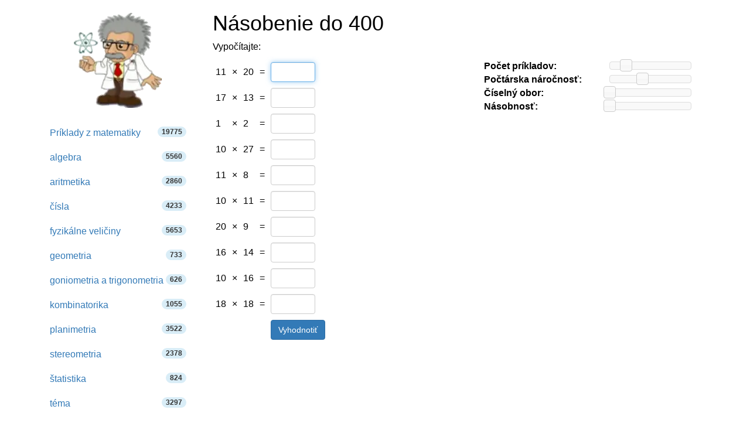

--- FILE ---
content_type: text/html; charset=utf-8
request_url: https://www.hackmath.net/sk/pocitanie/nasobenie/400
body_size: 3795
content:
<!DOCTYPE html>
<html itemscope itemtype="https://schema.org/WebPage" lang="sk">
<head>
    <meta charset="utf-8">
    <meta name="viewport" content="width=device-width, initial-scale=1">
    <title>Matematické príklady z násobenia do 400</title>
    <meta name="keywords" content="príklady, úlohy, úlohy z matematiky, domáce úlohy, príklady z matematiky, slovné úlohy, matematika, matematicke úlohy, zbierka príkladov, zbierka úloh, logické úlohy, matematika pre základné a stredné školy, kritické uvažovanie, zdravý rozum, príklady z matiky, matika">
    <link rel="stylesheet" href="https://cdnjs.cloudflare.com/ajax/libs/twitter-bootstrap/3.4.1/css/bootstrap.min.css" crossorigin="anonymous" referrerpolicy="no-referrer">
<link href="/app.css?v=6" rel="stylesheet">


    <link rel="apple-touch-icon" sizes="144x144" href="/static/Einstein_144.jpg">
    <link rel="apple-touch-icon" sizes="114x114" href="/static/Einstein_114.jpg">
    <link rel="apple-touch-icon" sizes="72x72" href="/static/Einstein_72.jpg">
    <link rel="apple-touch-icon" href="/static/Einstein_57.jpg">
    <link rel="icon" type="image/x-icon" href="/favicon.ico">
    
<link rel="alternate" href="https://www.hackmath.net/sk/pocitanie/nasobenie/400" hreflang="sk" >
<link rel="canonical" href="https://www.hackmath.net/sk/pocitanie/nasobenie/400" >
<script async src="https://pagead2.googlesyndication.com/pagead/js/adsbygoogle.js?client=ca-pub-4360572270212160" crossorigin="anonymous"></script>
<script async src="https://www.googletagmanager.com/gtag/js?id=G-3QT7CQFMW7"></script>
<script>
    window.dataLayer = window.dataLayer || [];function gtag(){dataLayer.push(arguments);}gtag('js', new Date());gtag('config', 'G-3QT7CQFMW7');
</script>

</head>
<body>

<div class="container bs-docs-container">
    <div class="row">
        <div class="col-sm-push-3 col-sm-9" role="main">
            <div class="bs-docs-section">

                <h1>Násobenie do 400</h1><p>Vypočítajte: </p><form action="/sk/pocitanie/nasobenie/400" id="addform" method="post" onsubmit="return false;"><table class="col-sm-2 col-xs-12 margin-bottom hidden-xs" id="sliders"><tr><td><b>Počet príkladov:</b></td><td><div style='width:8em;margin-left:1em' class='ui-slider-horizontal' id='sliderN'></div></td></tr><tr><td><b>Počtárska náročnosť:</b></td><td><div style='width:8em;margin-left:1em' class='ui-slider-horizontal' id='sliderC'></div></td></tr><tr><td><b>Číselný obor:</b></td><td><div style='width:8em;margin-left:1em' class='ui-slider-horizontal' id='sliderR'></div></td></tr><tr><td><b>Násobnosť:</b></td><td><div style='width:8em;margin-left:1em' class='ui-slider-horizontal' id='sliderE'></div></td></tr></table><table id="maintable" class="table-condensed"><tr title='Príklad: 11 &times; 20 = ?'><td>11</td><td>&times;</td><td>20</td><td> = </td><td id='v0'><input class='form-control input-mini input' type='text' name='Example_AddSub[11*20@#@f2ba09910d86e50a1986030df32bda41@#@1]' value='' size='5' maxlength='10'></td><td></td><td id='r0'></td><td class='filler'></td></tr><tr title='Príklad: 17 &times; 13 = ?'><td>17</td><td>&times;</td><td>13</td><td> = </td><td id='v1'><input class='form-control input-mini input' type='text' name='Example_AddSub[17*13@#@fcda17fa4c890aa8e39285943ba9adef@#@2]' value='' size='5' maxlength='10'></td><td></td><td id='r1'></td><td class='filler'></td></tr><tr title='Príklad: 1 &times; 2 = ?'><td>1</td><td>&times;</td><td>2</td><td> = </td><td id='v2'><input class='form-control input-mini input' type='text' name='Example_AddSub[1*2@#@75cd1cfbdf643f3b1e96bb3b67d20efc@#@3]' value='' size='5' maxlength='10'></td><td></td><td id='r2'></td><td class='filler'></td></tr><tr title='Príklad: 10 &times; 27 = ?'><td>10</td><td>&times;</td><td>27</td><td> = </td><td id='v3'><input class='form-control input-mini input' type='text' name='Example_AddSub[10*27@#@32e8503c8f839dd509b68c52a92536e6@#@4]' value='' size='5' maxlength='10'></td><td></td><td id='r3'></td><td class='filler'></td></tr><tr title='Príklad: 11 &times; 8 = ?'><td>11</td><td>&times;</td><td>8</td><td> = </td><td id='v4'><input class='form-control input-mini input' type='text' name='Example_AddSub[11*8@#@4146ef95129da10e9c0a857e698c7118@#@5]' value='' size='5' maxlength='10'></td><td></td><td id='r4'></td><td class='filler'></td></tr><tr title='Príklad: 10 &times; 11 = ?'><td>10</td><td>&times;</td><td>11</td><td> = </td><td id='v5'><input class='form-control input-mini input' type='text' name='Example_AddSub[10*11@#@d2c1c6fce470c3cdf267b9b5e9fab919@#@6]' value='' size='5' maxlength='10'></td><td></td><td id='r5'></td><td class='filler'></td></tr><tr title='Príklad: 20 &times; 9 = ?'><td>20</td><td>&times;</td><td>9</td><td> = </td><td id='v6'><input class='form-control input-mini input' type='text' name='Example_AddSub[20*9@#@1c5555e4c9975bfaad3bd32077e3794b@#@7]' value='' size='5' maxlength='10'></td><td></td><td id='r6'></td><td class='filler'></td></tr><tr title='Príklad: 16 &times; 14 = ?'><td>16</td><td>&times;</td><td>14</td><td> = </td><td id='v7'><input class='form-control input-mini input' type='text' name='Example_AddSub[16*14@#@5f93e9547c03261ba47a90f0f429974c@#@8]' value='' size='5' maxlength='10'></td><td></td><td id='r7'></td><td class='filler'></td></tr><tr title='Príklad: 10 &times; 16 = ?'><td>10</td><td>&times;</td><td>16</td><td> = </td><td id='v8'><input class='form-control input-mini input' type='text' name='Example_AddSub[10*16@#@358a2bc052537cfd00c5d26a31d4e067@#@9]' value='' size='5' maxlength='10'></td><td></td><td id='r8'></td><td class='filler'></td></tr><tr title='Príklad: 18 &times; 18 = ?'><td>18</td><td>&times;</td><td>18</td><td> = </td><td id='v9'><input class='form-control input-mini input' type='text' name='Example_AddSub[18*18@#@8dbf219f4ed4529a82c8c5ac4a2a91de@#@10]' value='' size='5' maxlength='10'></td><td></td><td id='r9'></td><td class='filler'></td></tr><tr><td colspan="4"></td><td colspan="3" id="buttons"><input id="evaluate" title="Kliknite sem, aj keď nemáš vypočítaný príklad a chceš vidieť riešenie a výsledok." class="btn btn-primary input" type="submit" value="Vyhodnotiť"></td></tr></table><div id="aftermain"></div><input name="max" type="hidden" value="0" id="idmax"><input name="complexity" type="hidden" value="40" id="idcomplexity"><input name="range" type="hidden" value="0" id="idrange"><input name="multiplicity" type="hidden" value="0" id="idmultiplicity"><input name="example" type="hidden" value="null"><input name="example_hash" type="hidden" value="bd1f1d4579cd59e03d789b986a2b9d64"><input name="time" type="hidden" value="1769489641.2046"><input name="backurl" type="hidden" value=""><input name="example_id" type="hidden" value="400"></form><br><div id="result"></div>            </div>
        </div>
        <div class="col-sm-3 col-sm-pull-9 col-xs-12">
            <div class="bs-docs-sidebar hidden-print" role="complementary">
                <br><a href="/sk/priklady-ulohy"><img width='150' height='162' class='center-block img-responsive' src='/static/Einstein6.webp' itemprop='logo' alt='Slovné úlohy a príklady'></a>                <br>
                <ul class="nav bs-docs-sidenav">
                    <li><a href="/sk/priklady-ulohy">Príklady z matematiky<span class="badge alert-info pull-right">19775</span></a></li><li><a href="/sk/priklady-ulohy/algebra" title="Príklady a úlohy na algebry">algebra <span class='badge alert-info pull-right' title="Počet príkladov: 5560">5560</span></a></li><li><a href="/sk/priklady-ulohy/aritmetika" title="Príklady a úlohy na aritmetiky">aritmetika <span class='badge alert-info pull-right' title="Počet príkladov: 2860">2860</span></a></li><li><a href="/sk/priklady-ulohy/cisla" title="Príklady a úlohy na čísel">čísla <span class='badge alert-info pull-right' title="Počet príkladov: 4233">4233</span></a></li><li><a href="/sk/priklady-ulohy/fyzikalne-veliciny" title="Príklady a úlohy na fyzikálne veličiny">fyzikálne veličiny <span class='badge alert-info pull-right' title="Počet príkladov: 5653">5653</span></a></li><li><a href="/sk/priklady-ulohy/geometria" title="Príklady a úlohy na geometrie">geometria <span class='badge alert-info pull-right' title="Počet príkladov: 733">733</span></a></li><li><a href="/sk/priklady-ulohy/goniometria-a-trigonometria" title="Príklady a úlohy na goniometriu a trigonometriu">goniometria a trigonometria <span class='badge alert-info pull-right' title="Počet príkladov: 626">626</span></a></li><li><a href="/sk/priklady-ulohy/kombinatorika" title="Príklady a úlohy na kombinatoriky">kombinatorika <span class='badge alert-info pull-right' title="Počet príkladov: 1055">1055</span></a></li><li><a href="/sk/priklady-ulohy/planimetria" title="Príklady a úlohy na planimetrie">planimetria <span class='badge alert-info pull-right' title="Počet príkladov: 3522">3522</span></a></li><li><a href="/sk/priklady-ulohy/stereometria" title="Príklady a úlohy na stereometrie">stereometria <span class='badge alert-info pull-right' title="Počet príkladov: 2378">2378</span></a></li><li><a href="/sk/priklady-ulohy/statistika" title="Príklady a úlohy na štatistiky">štatistika <span class='badge alert-info pull-right' title="Počet príkladov: 824">824</span></a></li><li><a href="/sk/priklady-ulohy/tema" title="Príklady a úlohy na téma">téma <span class='badge alert-info pull-right' title="Počet príkladov: 3297">3297</span></a></li><li><a href="/sk/priklady-ulohy/zakladne-operacie-a-pojmy" title="Príklady a úlohy na základné operácie a pojmy">základné operácie a pojmy <span class='badge alert-info pull-right' title="Počet príkladov: 6053">6053</span></a></li><li><hr></li></ul><form class="navbar-form navbar-left" method="get" id='id-form-q' action="/sk/priklady-ulohy">
    <div class="input-group">
                <input name="q" id='q-id' type="text" value="" minlength="1" class="form-control" placeholder="Hľadaj">
        <div class="input-group-btn">
            <button aria-label="Hľadaj" class="btn btn-default" type="submit">
                <svg version="1.1" style="width:1em;height:1em;" viewBox="0 0 446.25 446.25">
	<g>
		<path d="M318.75,280.5h-20.4l-7.649-7.65c25.5-28.05,40.8-66.3,40.8-107.1C331.5,73.95,257.55,0,165.75,0S0,73.95,0,165.75
			S73.95,331.5,165.75,331.5c40.8,0,79.05-15.3,107.1-40.8l7.65,7.649v20.4L408,446.25L446.25,408L318.75,280.5z M165.75,280.5
			C102,280.5,51,229.5,51,165.75S102,51,165.75,51S280.5,102,280.5,165.75S229.5,280.5,165.75,280.5z"/>
	</g>
</svg>
            </button>
        </div>
    </div>

</form>
<br><br><ul class='nav bs-docs-sidenav'><li class="space-1"><a href="/sk/priklady-ulohy?list=1">Nové slovné úlohy</a></li><li class="space-1"><a href="/sk/priklady-ulohy?list=2">Populárne príklady</a></li><li class="space-1"><a href="/sk/priklady-ulohy?list=3">Ťažšie príklady</a></li><li class="space-1"><a href="/sk/priklady-ulohy?list=4">Najľahšie príklady</a></li><li><hr></li><li><a href="/sk/pocitanie" title="základy aritmetiky">Počítanie</a></li><li><a href="/sk/kalkulacka">Kalkulačky<span class="badge alert-info pull-right">94</span></a></li>                </ul>
            </div>
        </div>

    </div>
</div>

<div class="container-fluid">
    <footer class='footer'>© 2026 HackMath.net | <a href="/sk/kontakt">kontakt</a> | <a href="/en/worksheets/multiplication/400" title="English" hreflang='en'>en</a> | <a href="/cz/pocitani/nasobeni/400" title="Česky" hreflang='cs'>cz</a> | <a href="/sk/pocitanie/nasobenie/400" title="Slovensky" hreflang='sk'>sk</a> </footer>
</div>


<script defer  src="https://cdnjs.cloudflare.com/ajax/libs/jquery/1.12.4/jquery.min.js" crossorigin="anonymous" referrerpolicy="no-referrer"></script>
       <link rel="stylesheet" href="https://cdnjs.cloudflare.com/ajax/libs/jqueryui/1.11.4/jquery-ui.min.css">

   <script defer onload="docReady()" src="https://cdnjs.cloudflare.com/ajax/libs/jqueryui/1.11.4/jquery-ui.min.js" crossorigin="anonymous" referrerpolicy="no-referrer"></script>
<script>
function docReady() {
$(document).ready(function() { 
		var last_load = 'op=*&&action=slider&max=0&complexity=0&range=0&multiplicity=0';
		var max = 10;
		var complexity = 40;
		var range = 0;
		var multiplicity = 0;

		function SliderLoad_MAX(event, ui)
		{
			max = ui.value;
			SliderLoad();
		}

		function SliderLoad_C(event, ui)
		{
			complexity = ui.value;
			SliderLoad();
		}

		function SliderLoad_R(event, ui)
		{
			range = ui.value;
			SliderLoad();
		}

		function SliderLoad_E(event, ui)
		{
			multiplicity = ui.value;
			SliderLoad();
		}

		function SliderLoad()
		{
			var tmp;

			tmp = 'op=*&action=slider&max=' + max;
			tmp += '&complexity=' + complexity;
			tmp += '&range=' + range;
			tmp += '&multiplicity=' + multiplicity;

			if(last_load != tmp)
			{
				$.post('/sk/pocitanie/nasobenie/400', tmp, function(data)
				    {
				        console.log(data);
				        $('#maintable').html(data);
				        Reload();
				});

				last_load = tmp;
			}

			$('#idmax').val(max);
			$('#idcomplexity').val(complexity);
			$('#idrange').val(range);
			$('#idmultiplicity').val(multiplicity);
		}

		function Reload()
		{
               $('#addform input:first').focus();

               $('.input').keypress(function(data){ if(data.which == 13) { data.preventDefault();var ff = ':input:eq(' + (1+$(':input').index($(this)))  + ')'; $(ff).focus();} });

               $('#evaluate').click(function(){
               	$.post('/sk/ajax', $('#addform').serialize(), function(data) { 
               	
               			eval(data); 
               	
               	});
               });

		}


		                $('#sliderN').slider({ step: 20, slide: SliderLoad_MAX, change: SliderLoad_MAX, value: 10});
		                $('#sliderC').slider({ step: 20, slide: SliderLoad_C, change: SliderLoad_C, value: 40});
		                $('#sliderR').slider({ step: 25, slide: SliderLoad_R, change: SliderLoad_R, value: 0});
		                $('#sliderE').slider({ step: 25, slide: SliderLoad_E, change: SliderLoad_E, value: 0});

						Reload();



		                 });
}
</script>
    </body>
</html>

--- FILE ---
content_type: text/html; charset=utf-8
request_url: https://www.google.com/recaptcha/api2/aframe
body_size: 267
content:
<!DOCTYPE HTML><html><head><meta http-equiv="content-type" content="text/html; charset=UTF-8"></head><body><script nonce="kwV7L02nRuh2l9SfuuKoQA">/** Anti-fraud and anti-abuse applications only. See google.com/recaptcha */ try{var clients={'sodar':'https://pagead2.googlesyndication.com/pagead/sodar?'};window.addEventListener("message",function(a){try{if(a.source===window.parent){var b=JSON.parse(a.data);var c=clients[b['id']];if(c){var d=document.createElement('img');d.src=c+b['params']+'&rc='+(localStorage.getItem("rc::a")?sessionStorage.getItem("rc::b"):"");window.document.body.appendChild(d);sessionStorage.setItem("rc::e",parseInt(sessionStorage.getItem("rc::e")||0)+1);localStorage.setItem("rc::h",'1769489642875');}}}catch(b){}});window.parent.postMessage("_grecaptcha_ready", "*");}catch(b){}</script></body></html>